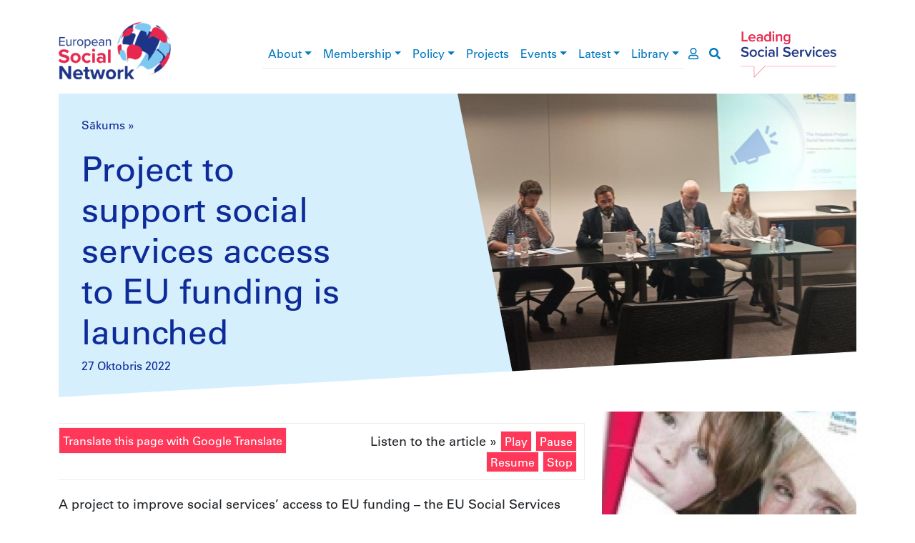

--- FILE ---
content_type: text/html; charset=UTF-8
request_url: https://www.esn-eu.org/lv/node/6428
body_size: 33991
content:
<!DOCTYPE html>
<html lang="lv" dir="ltr" prefix="og: https://ogp.me/ns#">
  <head>
    <meta charset="utf-8" />
<script>window.dataLayer = window.dataLayer || [];function gtag(){dataLayer.push(arguments)};gtag("js", new Date());gtag("set", "developer_id.dMDhkMT", true);gtag("config", "G-JQ2QWEPREX", {"groups":"default","page_placeholder":"PLACEHOLDER_page_location"});gtag("config", "UA-37571029-1", {"groups":"default","anonymize_ip":true,"page_placeholder":"PLACEHOLDER_page_path"});</script>
<meta name="description" content="A project to improve social services’ access to EU funding – the EU Social Services Helpdesk – was launched in Brussels on 20 October." />
<link rel="canonical" href="https://www.esn-eu.org/news/project-support-social-services-access-eu-funding-launched" />
<link rel="image_src" href="https://www.esn-eu.org/sites/default/files/2022-10/helpdesk%20project_0.jpg" />
<meta property="og:site_name" content="European Social Network" />
<meta property="og:type" content="article" />
<meta property="og:url" content="https://www.esn-eu.org/news/project-support-social-services-access-eu-funding-launched" />
<meta property="og:title" content="Project to support social services access to EU funding is launched" />
<meta property="og:description" content="A project to improve social services’ access to EU funding – the EU Social Services Helpdesk – was launched in Brussels on 20 October." />
<meta property="og:image" content="https://www.esn-eu.org/sites/default/files/2022-10/helpdesk%20project_0.jpg" />
<meta name="twitter:card" content="summary" />
<meta name="twitter:description" content="A project to improve social services’ access to EU funding – the EU Social Services Helpdesk – was launched in Brussels on 20 October." />
<meta name="twitter:site" content="@ESNsocial" />
<meta name="twitter:title" content="Project to support social services access to EU funding is launched" />
<meta name="twitter:image" content="https://www.esn-eu.org/sites/default/files/2022-10/helpdesk%20project_0.jpg" />
<meta name="Generator" content="Drupal 10 (https://www.drupal.org)" />
<meta name="MobileOptimized" content="width" />
<meta name="HandheldFriendly" content="true" />
<meta name="viewport" content="width=device-width, initial-scale=1, shrink-to-fit=no" />
<style>div#sliding-popup, div#sliding-popup .eu-cookie-withdraw-banner, .eu-cookie-withdraw-tab {background: #0779bf} div#sliding-popup.eu-cookie-withdraw-wrapper { background: transparent; } #sliding-popup h1, #sliding-popup h2, #sliding-popup h3, #sliding-popup p, #sliding-popup label, #sliding-popup div, .eu-cookie-compliance-more-button, .eu-cookie-compliance-secondary-button, .eu-cookie-withdraw-tab { color: #ffffff;} .eu-cookie-withdraw-tab { border-color: #ffffff;}</style>
<script type="application/ld+json">{
    "@context": "https://schema.org",
    "@graph": [
        {
            "@type": "Organization",
            "@id": "https://www.esn-eu.org",
            "description": "A Growing Community of more than 140 public authorities at local, regional and national level and organisations responsible for social services representing more than one million professionals across Europe and beyond.",
            "name": "European Social Network",
            "sameAs": "https://www.linkedin.com/company/european-social-network",
            "url": "https://www.esn-eu.org",
            "logo": {
                "@type": "ImageObject",
                "url": "https://www.esn-eu.org/themes/custom/esn_theme/images/logos/esn_logo.png"
            },
            "address": {
                "@type": "PostalAddress",
                "streetAddress": [
                    "Avenue des Arts 3-4-5",
                    "8th Floor"
                ],
                "addressLocality": "Brussels",
                "postalCode": "1210",
                "addressCountry": "BE"
            }
        }
    ]
}</script>
<meta http-equiv="x-ua-compatible" content="ie=edge" />
<link rel="icon" href="/themes/custom/esn_theme/favicon.ico" type="image/vnd.microsoft.icon" />
<link rel="alternate" hreflang="en" href="https://www.esn-eu.org/news/project-support-social-services-access-eu-funding-launched" />
<script src="/sites/default/files/eu_cookie_compliance/eu_cookie_compliance.script.js?t4280x" defer></script>

    <title>Project to support social services access to EU funding is launched | ESN</title>
    <link rel="stylesheet" media="all" href="/sites/default/files/css/css_MGUqyGtV-A48oXoKOnAJ5zGdlH2o-EVnW8eydrJ3Djc.css?delta=0&amp;language=lv&amp;theme=esn_theme&amp;include=eJxtjbEOwjAMBX8okInviZzmNVg4dhW7VP17KiYGljvplqtm4TFpK5XmZMtqDQmuJZ4YyKtp0AG3gfL46V2sktw8TmHtCXtZzF6MS2MTJl2Q_8XSsNIukbpZF5RrrS4UNnNjX4R4YKY53Wtm5Uh-emDkSo70Zhyev7wPa7vgA1hgS3Q" />
<link rel="stylesheet" media="all" href="/sites/default/files/css/css_m0WTo_3AaMcXYehgg6J36liEWeSVAXwst2zKG1ZXx2c.css?delta=1&amp;language=lv&amp;theme=esn_theme&amp;include=eJxtjbEOwjAMBX8okInviZzmNVg4dhW7VP17KiYGljvplqtm4TFpK5XmZMtqDQmuJZ4YyKtp0AG3gfL46V2sktw8TmHtCXtZzF6MS2MTJl2Q_8XSsNIukbpZF5RrrS4UNnNjX4R4YKY53Wtm5Uh-emDkSo70Zhyev7wPa7vgA1hgS3Q" />
<link rel="stylesheet" media="all" href="//use.fontawesome.com/releases/v5.9.0/css/all.css" />
<link rel="stylesheet" media="all" href="/sites/default/files/css/css_wOHEUAIot0duHdYNtRcFpmIjl_HmQJoWusyAVomZfjI.css?delta=3&amp;language=lv&amp;theme=esn_theme&amp;include=eJxtjbEOwjAMBX8okInviZzmNVg4dhW7VP17KiYGljvplqtm4TFpK5XmZMtqDQmuJZ4YyKtp0AG3gfL46V2sktw8TmHtCXtZzF6MS2MTJl2Q_8XSsNIukbpZF5RrrS4UNnNjX4R4YKY53Wtm5Uh-emDkSo70Zhyev7wPa7vgA1hgS3Q" />

    
  </head>
  <body class="layout-no-sidebars page-node-6428 path-node node--type-news">
    <a href="#main-content" class="visually-hidden-focusable">
      Pārlekt uz galveno saturu
    </a>
    
      <div class="dialog-off-canvas-main-canvas" data-off-canvas-main-canvas>
    <div id="page-wrapper">
  <div id="page">
        <header id="header" class="header notranslate" role="banner" aria-label="Site header">

      <div class="container top-header">
        <div class="row align-items-center">
          <div class="col-6 col-lg-2 col-xl-3 top-header--left"><a href="/lv"><img src="/themes/custom/esn_theme/images/logos/esn_logo.png" alt="European Social Network" />
</a></div>
          <div class="col-6 col-lg-2 order-lg-5 top-header--right"><a href="/lv"><img src="/themes/custom/esn_theme/images/logos/leading_logo.png" alt="Leading social services" />
</a></div>
          <div class="col-sm-12 col-lg-8 col-xl-7 top-header--center">
<div class="navbar navbar-expand-lg navbar-light main-menu">
  <button class="navbar-toggler" type="button" data-bs-toggle="collapse" data-bs-target="#main-menu" aria-controls="main-menu" aria-expanded="false" aria-label="Toggle navigation">
    <span class="navbar-toggler-icon"></span>
  </button>

  <div class="collapse navbar-collapse" id="main-menu">
                  <ul class="clearfix nav navbar-nav" aria-label="main navigation">
                            <li class="nav-item menu-item--expanded dropdown">
                                <a href="/lv/node/5161" class="nav-link dropdown-toggle" data-bs-toggle="dropdown" aria-haspopup="true" aria-expanded="true" data-drupal-link-system-path="node/5161">About</a>
                        <div class="dropdown-menu" role="navigation" aria-label="About submenu">
                                              <a href="/lv/node/5950" title="Mission, Values and Vision" class="dropdown-item" data-drupal-link-system-path="node/5950">Mission, Values and Vision</a>
                                                        <a href="/lv/node/5179" class="dropdown-item" data-drupal-link-system-path="node/5179">Governance</a>
                                                        <a href="/lv/node/5146" class="dropdown-item" data-drupal-link-system-path="node/5146">The Board</a>
                                                        <a href="/lv/node/5261" class="dropdown-item" data-drupal-link-system-path="node/5261">The Secretariat</a>
                                                        <a href="/lv/node/5180" class="dropdown-item" data-drupal-link-system-path="node/5180">What are the types of social services?</a>
                                                        <a href="/lv/node/5134" class="dropdown-item" data-drupal-link-system-path="node/5134">Contact</a>
                                                        <a href="/lv/node/5147" class="dropdown-item" data-drupal-link-system-path="node/5147">Vacancies</a>
                            </div>
      
                    </li>
                              <li class="nav-item menu-item--expanded dropdown">
                                <a href="/lv/node/5166" class="nav-link dropdown-toggle" data-bs-toggle="dropdown" aria-haspopup="true" aria-expanded="true" data-drupal-link-system-path="node/5166">Membership</a>
                        <div class="dropdown-menu" role="navigation" aria-label="Membership submenu">
                                              <a href="/lv/node/6164" class="dropdown-item" data-drupal-link-system-path="node/6164">Become a Member</a>
                                                        <a href="/lv/member-stories" class="dropdown-item" data-drupal-link-system-path="member-stories">Member news</a>
                                                        <a href="https://www.esn-eu.org/our-members" class="dropdown-item">Who are our Members </a>
                                                        <a href="https://esn.symantra.eu/" class="dropdown-item">Members Area</a>
                            </div>
      
                    </li>
                              <li class="nav-item menu-item--expanded dropdown">
                                <a href="/policy" class="nav-link dropdown-toggle" data-bs-toggle="dropdown" aria-haspopup="true" aria-expanded="true">Policy</a>
                        <div class="dropdown-menu" role="navigation" aria-label="Policy submenu">
                                              <a href="/lv/node/6695" class="dropdown-item" data-drupal-link-system-path="node/6695">Social Inclusion</a>
                                                        <a href="/lv/node/6696" class="dropdown-item" data-drupal-link-system-path="node/6696">Social Services Management</a>
                                                        <a href="/lv/node/6697" class="dropdown-item" data-drupal-link-system-path="node/6697">EU Policies and Funding</a>
                            </div>
      
                    </li>
                              <li class="nav-item">
                                <a href="https://www.esn-eu.org/european-projects" class="nav-link">Projects</a>
                    </li>
                              <li class="nav-item menu-item--expanded dropdown">
                                <a href="/lv/events" class="nav-link dropdown-toggle" data-bs-toggle="dropdown" aria-haspopup="true" aria-expanded="true" data-drupal-link-system-path="events">Events</a>
                        <div class="dropdown-menu" role="navigation" aria-label="Events submenu">
                                              <a href="https://www.esn-eu.org/events" class="dropdown-item">Events Calendar</a>
                                                        <a href="https://connect.esn-eu.org/public/conference/essa-2025/detail/" class="dropdown-item">European Social Services Awards</a>
                                                        <a href="https://essc-eu.org/" class="dropdown-item">European Social Services Conference </a>
                            </div>
      
                    </li>
                              <li class="nav-item menu-item--expanded dropdown">
                                <a href="/lv/latest-esn" class="nav-link dropdown-toggle" data-bs-toggle="dropdown" aria-haspopup="true" aria-expanded="true" data-drupal-link-system-path="latest-esn">Latest</a>
                        <div class="dropdown-menu" role="navigation" aria-label="Latest submenu">
                                              <a href="/lv/news" class="dropdown-item" data-drupal-link-system-path="news">News</a>
                                                        <a href="/lv/editorial" class="dropdown-item" data-drupal-link-system-path="editorial">Editorial</a>
                            </div>
      
                    </li>
                              <li class="nav-item menu-item--expanded dropdown">
                                <a href="/elibrary" class="nav-link dropdown-toggle" data-bs-toggle="dropdown" aria-haspopup="true" aria-expanded="true">Library</a>
                        <div class="dropdown-menu" role="navigation" aria-label="Library submenu">
                                              <a href="/lv/publications" class="dropdown-item" data-drupal-link-system-path="publications">Publications</a>
                                                        <a href="/lv/podcasts" class="dropdown-item" data-drupal-link-system-path="podcasts">Podcasts</a>
                                                        <a href="/lv/practices" class="dropdown-item" data-drupal-link-system-path="practices">Practices</a>
                                                        <a href="/lv/videos" class="dropdown-item" data-drupal-link-system-path="videos">Videos</a>
                                                        <a href="/lv/node/5906" class="dropdown-item" data-drupal-link-system-path="node/5906">Covid19</a>
                            </div>
      
                    </li>
                    </ul>
      
  </div>
  <a href="https://esn.symantra.eu/" class="user-page-link" aria-label="go to members area"><i class="far fa-user"></i></a>
  <a href="https://www.esn-eu.org/lv/search" class="search-link" aria-label="go to search page"><i class="fas fa-search"></i></a>
</div>

</div>
        </div>
      </div>

      <div class="container">
        
      </div>
    </header>

                      <div class="highlighted">
          <aside class="container section clearfix" role="complementary">
              <div id="block-contentheaderblock" class="block block-esn-common block-content-header-block">
  
    
      <div class="content">
      <div class="header-block">
  <div class="header-block--wrapper background-news">
    <div class="header-block--text">
              <div class="notranslate"><nav class="esn-breadcrumb" aria-label="breadcrumb">
            <span><a href="/lv">Sākums</a></span>  »                 <span><a href="/lv/node"></a></span>       </nav>
</div>
            <h1>Project to support social services access to EU funding is launched </h1>
              <div class="header-block--intro">
          27 Oktobris 2022
        </div>
          </div>

          <div class="header-block--image" style="background-image: url('https://www.esn-eu.org/sites/default/files/styles/header_block/public/2022-10/helpdesk%20project_0.jpg?itok=W1BOBGJ8')"></div>
      </div>
</div>

    </div>
  </div>


          </aside>
        </div>
          
    <div id="main-wrapper" class="layout-main-wrapper clearfix">
              <div id="main" class="container">
          <div class="row row-offcanvas row-offcanvas-left clearfix">
                            <main class="col col-12 col-lg-8">
                <section class="section">
                  <a id="main-content" tabindex="-1"></a>
                    <div data-drupal-messages-fallback class="hidden"></div>
<div id="block-esn-theme-content" class="block block-system block-system-main-block">
  
    
      <div class="content">
      

<article lang="en" class="node node--type-news node--promoted node--view-mode-full clearfix">
  <header>
    
        
  </header>
  <div class="node__content clearfix">
    <div class="articulate-and-translate"><div class="row"><div class="col-12 col-md-6"><a href="#" class="notranslate google-translator-switch">Translate this page with Google Translate</a>
</div>
<div class="col-12 col-md-6"><div class="articulate-area notranslate" data-articulate-ignore>
  Listen to the article »
  <a class="listen">Play</a>
  <a class="pause">Pause</a>
  <a class="resume">Resume</a>
  <a class="stop">Stop</a>
</div>
</div>
</div>
</div>

            <div tabindex="0" class="clearfix text-formatted field field--name-body field--type-text-with-summary field--label-hidden field__item"><p><span><span><span><span><span><span><span><span><span>A project to improve social services’ access to EU funding – the EU Social Services Helpdesk – was launched in Brussels on 20 October. </span></span></span></span></span></span></span></span></span></p>

<p><span><span><span><span>Alfonso Lara Montero, European Social Network (ESN)’s CEO, opened the event highlighting the importance of the partnership which has brought together ESN as the network for public social services with private not-for-profit social services providers to support social services across the spectrum to access EU funding for their programmes. Mr Montero highlighted the innovation of this unique joint piece of work which should help those working locally better understand how they can use EU funds to put in place innovation and best practice. “This is also an opportunity for the European Commission to understand better the challenges that social services have to fulfil their statutory duties and respond to people’s needs, as social services are crucial in supporting every one of us who may have support needs at any moment in our lives,” explained Mr Montero. </span></span></span></span></p>

<p><span><span><span><span>Mr Jeroen Jutte, Head of Unit of the European Social Fund at the European Commission, highlighted the importance of the project’s bottom-up approach, which will help in bridging knowledge gaps between the real needs of social services and the decisions being made at European level. He shared some insights about social services provision in Bulgaria and Romania gained during his previous role and underlined the crucial role this project can play in supporting and improving services, which have been responding to an unremitting series of crises including Covid-19, supporting Ukrainian refugees, the rise of energy poverty and the current cost-of-living crisis. </span></span></span></span></p>

<p><span><span><span><span>Mr Jutte added that the European Commission wants to invest in social services and is providing €11 billion to support and improve initiatives across all European countries. However, ensuring that these funds can be used&nbsp; in the most efficient way, to meet &nbsp;the real needs on the ground, would be one of the most important outcomes. “Your success will be the Commission’s success,” he said.</span></span></span></span></p>

<p><span><span><span><span>The launch event highlighted many of the challenges of accessing EU funding, not only how information is shared, the application process but also questions related to policy development and prioritisation of needs at national level. Ms Deirdre Casey of&nbsp;<a href="https://www.pobal.ie/">Pobal</a>, Ireland, and Ms Blanka Mršić Valinčić, Head of Service of the Croatian Ministry of Labour and Pensions, Family and Social Policy, shared some interesting insights on their countries’ efforts to improve social inclusion and how they are adapting systems with the support of EU funding to support social needs. Ms Blanka Mršić Valinčić explained how, within the framework of the Croatian social care system, third sector actors were crucial in creating innovative paradigms in using EU funding. This was later utilized to build public authorities' capacity through targeted calls resulting in better absorption of EU funding for social services.</span></span></span></span></p>

<p><span><span><span><span>This event is the first in a series of activities the EU Helpdesk aims to implement in the next 2 years including a series of national events, sector-focus and management related training sessions As part of this learning process, we are currently gathering information on the use of EU funding across countries through a <a href="https://www.helpdesk-survey.eu/">survey</a> which is open until mid-November. </span></span></span></span></p></div>
      <div class="newsletter-subscription-cta mt-5 mb-4 pt-5 border-top data-articulate-ignore">
  <div class="underline-header ">
  <h2>Stay informed</h2>
</div>

    
  <div class="text-center mb-5 pb-5">
    <strong>The best of international social service practice, right to your inbox.</strong>
    <a href="/subscribe">Subscribe</a>
  </div>
</div>
<div  class="rrssb rrssb-bs-default notranslate" data-articulate-ignore>
      <div class="rrssb-prefix">SHARE</div>
    <ul class="rrssb-buttons">
          <li class="rrssb-facebook">
        <a href="https://www.facebook.com/sharer/sharer.php?u=https%3A%2F%2Fwww.esn-eu.org%2Fnews%2Fproject-support-social-services-access-eu-funding-launched" class="popup">
          <span class="rrssb-icon"></span>
          <span class="rrssb-text">facebook</span>
        </a>
      </li>
          <li class="rrssb-linkedin">
        <a href="https://www.linkedin.com/shareArticle?mini=true&amp;url=https%3A%2F%2Fwww.esn-eu.org%2Fnews%2Fproject-support-social-services-access-eu-funding-launched&amp;title=Project%20to%20support%20social%20services%20access%20to%20EU%20funding%20is%20launched%20" class="popup">
          <span class="rrssb-icon"></span>
          <span class="rrssb-text">linkedin</span>
        </a>
      </li>
          <li class="rrssb-twitter">
        <a href="https://twitter.com/intent/tweet?text=Project%20to%20support%20social%20services%20access%20to%20EU%20funding%20is%20launched%20&amp;url=https%3A%2F%2Fwww.esn-eu.org%2Fnews%2Fproject-support-social-services-access-eu-funding-launched" class="popup">
          <span class="rrssb-icon"></span>
          <span class="rrssb-text">twitter</span>
        </a>
      </li>
      </ul>
</div>

  </div>
</article>

    </div>
  </div>


                </section>
              </main>
                          <aside class="section col col-12 col-md-4" role="complementary">
                  <div class="views-element-container block block-views block-views-blocknews-block-1" id="block-views-block-news-block-1">
  
    
      <div class="content">
      <div class="col-auto"><div class="view view-news view-id-news view-display-id-block_1 js-view-dom-id-5f91f498ab0b827fdd406977bbdad7cca3e8218e2168a0038eb949cdf81e13c5">
  
    
      
      <div class="view-content row">
          <div>
    
<a href="/lv/news/2012-gada-parskats"  class="node node--type-news node--promoted node--view-mode-teaser clearfix background-news">
  <article>
    <div class="node--teaser--image"  style="background-image: url('https://www.esn-eu.org/sites/default/files/styles/header_block/public/news_images/Annual_Review_2012_4.jpg?itok=_IjFn-6h');">
      <img src="https://www.esn-eu.org/sites/default/files/styles/header_block/public/news_images/Annual_Review_2012_4.jpg?itok=_IjFn-6h" alt=""></div>
    <div class="node--teaser--content">
              <h3><span class="field field--name-title field--type-string field--label-hidden">2012. gada pārskats</span>
</h3>
                          19 Maijs 2014
      </div>
  </article>
</a>

  </div>
    <div>
    
<a href="/lv/news/izveles-un-kontroles-iespejas-pakalpojumu-lietotajiem"  class="node node--type-news node--promoted node--view-mode-teaser clearfix background-news">
  <article>
    <div class="node--teaser--image"  style="background-image: url('https://www.esn-eu.org/sites/default/files/styles/header_block/public/news_images/ESN_Helsinki_spring_seminar_18_4.jpg?itok=NH5M-a2O');">
      <img src="https://www.esn-eu.org/sites/default/files/styles/header_block/public/news_images/ESN_Helsinki_spring_seminar_18_4.jpg?itok=NH5M-a2O" alt=""></div>
    <div class="node--teaser--content">
              <h3><span class="field field--name-title field--type-string field--label-hidden">Izvēles un kontroles iespējas pakalpojumu lietotājiem</span>
</h3>
                          15 Maijs 2014
      </div>
  </article>
</a>

  </div>

    </div>
  
          </div>
</div>

    </div>
  </div>


              </aside>
                      </div>
        </div>
          </div>

    
    
    <footer class="footer">
              <div class="footer-wrapper container">
          <div class="row">

            <div class="col-12 col-md-4">
              <nav class="footer--menu" aria-label="footer menu">
                                  <ul class="list-unstyled"><li><a href="/lv/node/5161" data-drupal-link-system-path="node/5161">About</a></li><li><a href="/lv/node/5166" data-drupal-link-system-path="node/5166">Membership</a></li><li><a href="/policy">Policy</a></li><li><a href="https://www.esn-eu.org/european-projects">Projects</a></li><li><a href="/lv/events" data-drupal-link-system-path="events">Events</a></li><li><a href="/lv/latest-esn" data-drupal-link-system-path="latest-esn">Latest</a></li><li><a href="/elibrary">Library</a></li></ul>
                              </nav>
            </div>

            <div class="col-12 col-md-4">
              <div class="footer--middle">
                <div class="ss-logo">
                  <img src="/themes/custom/esn_theme/images/logos/ss_logo.png" alt="Social services network in Europe" />

                </div>
                <div class="footer--social">
                  <div class="underline-header underline-header--left">
  <h2>Connect with ESN</h2>
</div>


                  <ul class="list-inline">
                    <li class="list-inline-item"><a href="https://www.flickr.com/photos/european_social_network" target="_blank"><img src="/themes/custom/esn_theme/images/logos/social/flickr.png" /></a></li>
                    <li class="list-inline-item"><a href="https://www.linkedin.com/company/european-social-network" target="_blank"><img src="/themes/custom/esn_theme/images/logos/social/linkedin.png" /></a></li>
                    <li class="list-inline-item"><a href="https://twitter.com/ESNsocial" target="_blank"><img src="/themes/custom/esn_theme/images/logos/social/twitter.png" /></a></li>
                    <li class="list-inline-item"><a href="https://www.youtube.com/channel/UCVj323qpYhMXGlbcjI1kBoQ" target="_blank"><img src="/themes/custom/esn_theme/images/logos/social/youtube.png" /></a></li>
                  </ul>
                </div>
              </div>
            </div>

            <div class="col-12 col-md-4">
              <div class="footer--eu" role="contentinfo">
                <p><img src="/themes/custom/esn_theme/images/logos/eu_cofunded.png" alt="European Union flag" />
</p>
                <p>
                  <a target="_blank" href="https://www.esn-eu.org/sites/default/files/Narrator_Complete_Guide.pdf">Fully Inclusive Website</a><br />
                  <a target="_blank" href="https://www.esn-eu.org/sites/default/files/ESN2025_Data_Privacy_Statement.pdf">ESN Data Privacy Policy</a>
                </p>
              </div>
            </div>

          </div>
        </div>
          </footer>
  </div>
</div>

  </div>

    
    <script type="application/json" data-drupal-selector="drupal-settings-json">{"path":{"baseUrl":"\/","pathPrefix":"lv\/","currentPath":"node\/6428","currentPathIsAdmin":false,"isFront":false,"currentLanguage":"lv"},"pluralDelimiter":"\u0003","suppressDeprecationErrors":true,"google_analytics":{"account":"G-JQ2QWEPREX","trackOutbound":true,"trackMailto":true,"trackTel":true,"trackDownload":true,"trackDownloadExtensions":"7z|aac|arc|arj|asf|asx|avi|bin|csv|doc(x|m)?|dot(x|m)?|exe|flv|gif|gz|gzip|hqx|jar|jpe?g|js|mp(2|3|4|e?g)|mov(ie)?|msi|msp|pdf|phps|png|ppt(x|m)?|pot(x|m)?|pps(x|m)?|ppam|sld(x|m)?|thmx|qtm?|ra(m|r)?|sea|sit|tar|tgz|torrent|txt|wav|wma|wmv|wpd|xls(x|m|b)?|xlt(x|m)|xlam|xml|z|zip"},"eu_cookie_compliance":{"cookie_policy_version":"1.0.0","popup_enabled":true,"popup_agreed_enabled":false,"popup_hide_agreed":false,"popup_clicking_confirmation":false,"popup_scrolling_confirmation":false,"popup_html_info":"\u003Cdiv aria-labelledby=\u0022popup-text\u0022  class=\u0022eu-cookie-compliance-banner eu-cookie-compliance-banner-info eu-cookie-compliance-banner--opt-in\u0022\u003E\n  \u003Cdiv class=\u0022popup-content info eu-cookie-compliance-content\u0022\u003E\n        \u003Cdiv id=\u0022popup-text\u0022 class=\u0022eu-cookie-compliance-message\u0022 role=\u0022document\u0022\u003E\n      \u003Ch2\u003EWe use cookies on this site to enhance your user experience\u003C\/h2\u003E\n\u003Cp\u003EBy clicking the Accept button, you agree to us doing so.\u003C\/p\u003E\n\n              \u003Cbutton type=\u0022button\u0022 class=\u0022find-more-button eu-cookie-compliance-more-button\u0022\u003EMore info\u003C\/button\u003E\n          \u003C\/div\u003E\n\n    \n    \u003Cdiv id=\u0022popup-buttons\u0022 class=\u0022eu-cookie-compliance-buttons\u0022\u003E\n            \u003Cbutton type=\u0022button\u0022 class=\u0022agree-button eu-cookie-compliance-secondary-button\u0022\u003EAccept\u003C\/button\u003E\n              \u003Cbutton type=\u0022button\u0022 class=\u0022decline-button eu-cookie-compliance-default-button\u0022\u003ENo, thanks\u003C\/button\u003E\n          \u003C\/div\u003E\n  \u003C\/div\u003E\n\u003C\/div\u003E","use_mobile_message":false,"mobile_popup_html_info":"\u003Cdiv aria-labelledby=\u0022popup-text\u0022  class=\u0022eu-cookie-compliance-banner eu-cookie-compliance-banner-info eu-cookie-compliance-banner--opt-in\u0022\u003E\n  \u003Cdiv class=\u0022popup-content info eu-cookie-compliance-content\u0022\u003E\n        \u003Cdiv id=\u0022popup-text\u0022 class=\u0022eu-cookie-compliance-message\u0022 role=\u0022document\u0022\u003E\n      \n              \u003Cbutton type=\u0022button\u0022 class=\u0022find-more-button eu-cookie-compliance-more-button\u0022\u003EMore info\u003C\/button\u003E\n          \u003C\/div\u003E\n\n    \n    \u003Cdiv id=\u0022popup-buttons\u0022 class=\u0022eu-cookie-compliance-buttons\u0022\u003E\n            \u003Cbutton type=\u0022button\u0022 class=\u0022agree-button eu-cookie-compliance-secondary-button\u0022\u003EAccept\u003C\/button\u003E\n              \u003Cbutton type=\u0022button\u0022 class=\u0022decline-button eu-cookie-compliance-default-button\u0022\u003ENo, thanks\u003C\/button\u003E\n          \u003C\/div\u003E\n  \u003C\/div\u003E\n\u003C\/div\u003E","mobile_breakpoint":768,"popup_html_agreed":false,"popup_use_bare_css":false,"popup_height":"auto","popup_width":"100%","popup_delay":1000,"popup_link":"\/sites\/default\/files\/ESN%2520Data%2520Privacy%2520Statement%25202%2520April%25202019.pdf","popup_link_new_window":true,"popup_position":false,"fixed_top_position":true,"popup_language":"lv","store_consent":false,"better_support_for_screen_readers":false,"cookie_name":"","reload_page":false,"domain":"","domain_all_sites":false,"popup_eu_only":false,"popup_eu_only_js":false,"cookie_lifetime":100,"cookie_session":0,"set_cookie_session_zero_on_disagree":0,"disagree_do_not_show_popup":false,"method":"opt_in","automatic_cookies_removal":true,"allowed_cookies":"","withdraw_markup":"\u003Cbutton type=\u0022button\u0022 class=\u0022eu-cookie-withdraw-tab\u0022\u003EPrivacy settings\u003C\/button\u003E\n\u003Cdiv aria-labelledby=\u0022popup-text\u0022 class=\u0022eu-cookie-withdraw-banner\u0022\u003E\n  \u003Cdiv class=\u0022popup-content info eu-cookie-compliance-content\u0022\u003E\n    \u003Cdiv id=\u0022popup-text\u0022 class=\u0022eu-cookie-compliance-message\u0022 role=\u0022document\u0022\u003E\n      \u003Ch2\u003EWe use cookies on this site to enhance your user experience\u003C\/h2\u003E\n\u003Cp\u003EYou have given your consent for us to set cookies.\u003C\/p\u003E\n\n    \u003C\/div\u003E\n    \u003Cdiv id=\u0022popup-buttons\u0022 class=\u0022eu-cookie-compliance-buttons\u0022\u003E\n      \u003Cbutton type=\u0022button\u0022 class=\u0022eu-cookie-withdraw-button \u0022\u003EWithdraw consent\u003C\/button\u003E\n    \u003C\/div\u003E\n  \u003C\/div\u003E\n\u003C\/div\u003E","withdraw_enabled":false,"reload_options":0,"reload_routes_list":"","withdraw_button_on_info_popup":false,"cookie_categories":[],"cookie_categories_details":[],"enable_save_preferences_button":true,"cookie_value_disagreed":"0","cookie_value_agreed_show_thank_you":"1","cookie_value_agreed":"2","containing_element":"body","settings_tab_enabled":false,"olivero_primary_button_classes":"","olivero_secondary_button_classes":"","close_button_action":"close_banner","open_by_default":true,"modules_allow_popup":true,"hide_the_banner":false,"geoip_match":true,"unverified_scripts":["https:\/\/www.google-analytics.com\/analytics.js"]},"rrssb":{"default":{"size":null,"shrink":null,"regrow":null,"minRows":null,"maxRows":null,"prefixReserve":null,"prefixHide":null,"alignRight":false}},"googleTranslatorDisclaimer":{"selector":".google-translator-switch","displayMode":"SIMPLE","disclaimerTitle":"Automatic translation disclaimer","disclaimer":"Translation of this page is provided by the third-party Google Translate service. In case of dispute, the original language content should prevail.","acceptText":"Accept","dontAcceptText":"Do Not Accept","element":"\u003Cspan id=\u0022google_translator_element\u0022\u003E\u003C\/span\u003E\n\u003Cscript src=\u0022\/\/translate.google.com\/translate_a\/element.js?cb=Drupal.behaviors.googleTranslatorElement.init\u0022\u003E\u003C\/script\u003E\n"},"googleTranslatorElement":{"id":"google_translator_element","langcode":"lv","languages":"pt,es,cs,et,fi,fr,de,el,hu,it,lv,lt,pl,ro","displayMode":"SIMPLE"},"user":{"uid":0,"permissionsHash":"42a44126d5497c9fc71aad568678fe38390e8d424a8a5b209f177fa9e753aa9c"}}</script>
<script src="/sites/default/files/js/js_sg6o5-bOY1p0g3DrdsgjXgVHwLb9XW2i-Br5hJDZE0o.js?scope=footer&amp;delta=0&amp;language=lv&amp;theme=esn_theme&amp;include=eJxtzUEKQjEMBNALVXKkkl-HGkwTSfIX__Z2owtxNfAYZpDW64EF4igZp3Kh4YtT_WC9ZV0qNhvOPtyfgh3rpcI2QP-wTfep6Gys195N-oVPo4It96sH3SWHsixEi8g8SEzqDTT5QAI"></script>

  </body>
</html>
